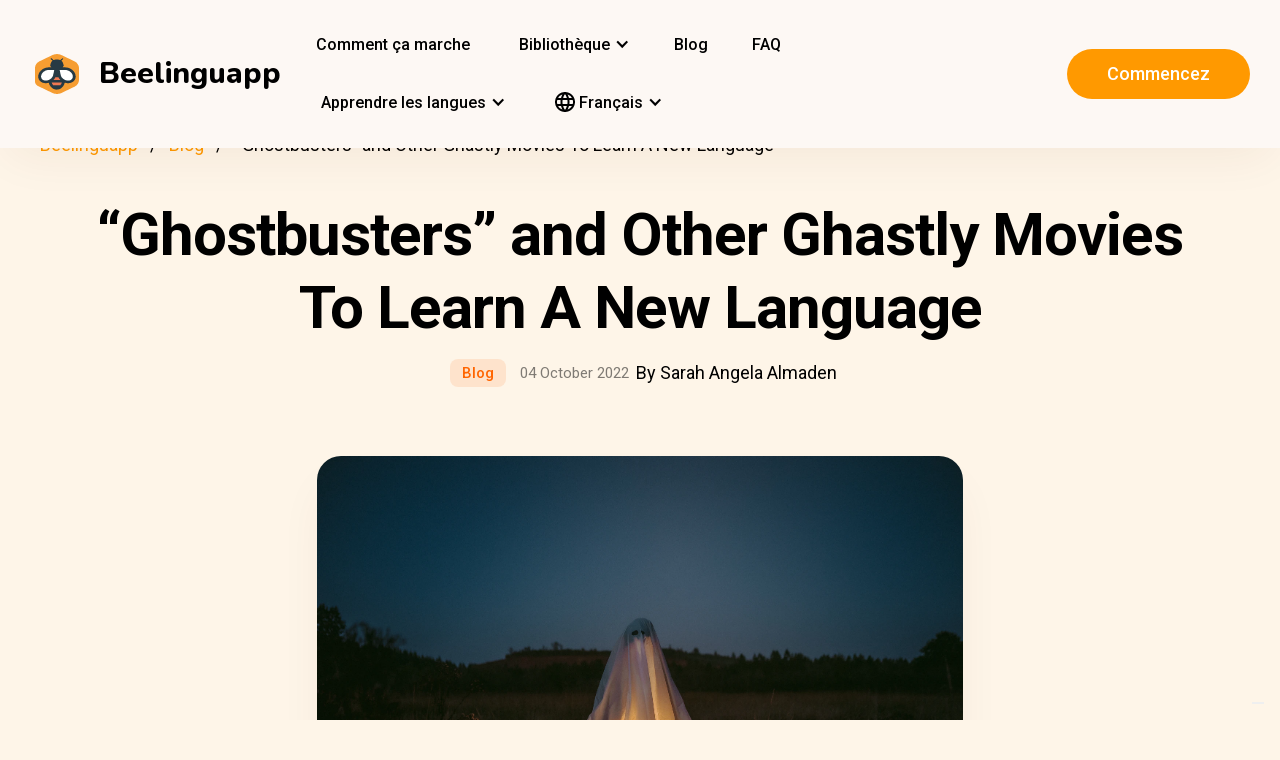

--- FILE ---
content_type: text/html; charset=UTF-8
request_url: https://beelinguapp.com/fr/blog/ghastly-movies-to-learn-new-language
body_size: 13863
content:

<!DOCTYPE html>
<html data-wf-page="607868bf3619fb59e5477fcc" data-wf-site="607868bf3619fba07a477fc5" lang="fr">
	<head>
		<meta charset="utf-8">
		<meta content="width=device-width, initial-scale=1" name="viewport">
		<meta name="robots" content="max-image-preview:large">
		
<link rel="preload" href="/assets/stylesheets/normalize.min.css" as="style" onload="this.onload=null;this.rel='stylesheet'" media="screen and (max-width: 480px)">
<link rel="preload" href="/assets/stylesheets/components.min.css" as="style" onload="this.onload=null;this.rel='stylesheet'" type="text/css" media="all">
<link rel="preload" href="/assets/stylesheets/beelinguapp-newsite.min.css" as="style" onload="this.onload=null;this.rel='stylesheet'" type="text/css" media="all">
<link rel="preload" href="/assets/stylesheets/custom-1212022.css" as="style" onload="this.onload=null;this.rel='stylesheet'" type="text/css" media="all">
		
    
    <title>“Ghostbusters” and Other Ghastly Movies To Learn A New Language | Beelinguapp Blog</title>
    <meta name="description" content="Ghostbusters. Tesis. Coraline. Little Shop of Horrors. The Wailing. A Tale of Two Sisters. Baxter. Der Bunker. Inferno. Hasta el viento tiene miedo.">
    <meta property="og:title" content="“Ghostbusters” and Other Ghastly Movies To Learn A New Language | Beelinguapp Blog">
    <meta property="og:description" content="Ghostbusters. Tesis. Coraline. Little Shop of Horrors. The Wailing. A Tale of Two Sisters. Baxter. Der Bunker. Inferno. Hasta el viento tiene miedo.">
    <meta property="og:image" content="https://beelinguappbucket.s3.amazonaws.com/BlogPosts/ghastly-movies-to-learn-new-language/CoverImages/Image%281754274862231%29.jpg">
    <meta property="og:type" content="website">
    <meta property="og:url" content="https://beelinguapp.com/blog/ghastly-movies-to-learn-new-language" >
    <meta property="twitter:title" content="“Ghostbusters” and Other Ghastly Movies To Learn A New Language | Beelinguapp Blog">
    <meta property="twitter:description" content="Ghostbusters. Tesis. Coraline. Little Shop of Horrors. The Wailing. A Tale of Two Sisters. Baxter. Der Bunker. Inferno. Hasta el viento tiene miedo.">
    <meta property="twitter:image" content="https://beelinguappbucket.s3.amazonaws.com/BlogPosts/ghastly-movies-to-learn-new-language/CoverImages/Image%281754274862231%29.jpg">
    <meta name="twitter:card" content="summary_large_image">
    <meta property="fb:app_id" content="227882017610186" >
    
    
        <link rel="canonical" href="https://beelinguapp.com/blog/ghastly-movies-to-learn-new-language">
    

    
        <link rel="alternate" hreflang="es" href="https://beelinguapp.com/es/blog/ghastly-movies-to-learn-new-language" >
    
        <link rel="alternate" hreflang="de" href="https://beelinguapp.com/de/blog/ghastly-movies-to-learn-new-language" >
    
        <link rel="alternate" hreflang="sv" href="https://beelinguapp.com/sv/blog/ghastly-movies-to-learn-new-language" >
    
        <link rel="alternate" hreflang="it" href="https://beelinguapp.com/it/blog/ghastly-movies-to-learn-new-language" >
    
        <link rel="alternate" hreflang="pt" href="https://beelinguapp.com/pt/blog/ghastly-movies-to-learn-new-language" >
    
        <link rel="alternate" hreflang="fr" href="https://beelinguapp.com/fr/blog/ghastly-movies-to-learn-new-language" >
    
        <link rel="alternate" hreflang="tr" href="https://beelinguapp.com/tr/blog/ghastly-movies-to-learn-new-language" >
    
        <link rel="alternate" hreflang="ja" href="https://beelinguapp.com/ja/blog/ghastly-movies-to-learn-new-language" >
    
        <link rel="alternate" hreflang="ko" href="https://beelinguapp.com/ko/blog/ghastly-movies-to-learn-new-language" >
    
        <link rel="alternate" hreflang="hi" href="https://beelinguapp.com/hi/blog/ghastly-movies-to-learn-new-language" >
    
        <link rel="alternate" hreflang="zh" href="https://beelinguapp.com/zh/blog/ghastly-movies-to-learn-new-language" >
    
        <link rel="alternate" hreflang="ru" href="https://beelinguapp.com/ru/blog/ghastly-movies-to-learn-new-language" >
    
        <link rel="alternate" hreflang="ar" href="https://beelinguapp.com/ar/blog/ghastly-movies-to-learn-new-language" >
    
        <link rel="alternate" hreflang="pl" href="https://beelinguapp.com/pl/blog/ghastly-movies-to-learn-new-language" >
    
        <link rel="alternate" hreflang="nl" href="https://beelinguapp.com/nl/blog/ghastly-movies-to-learn-new-language" >
    
        <link rel="alternate" hreflang="no" href="https://beelinguapp.com/no/blog/ghastly-movies-to-learn-new-language" >
    
        <link rel="alternate" hreflang="el" href="https://beelinguapp.com/el/blog/ghastly-movies-to-learn-new-language" >
    
        <link rel="alternate" hreflang="id" href="https://beelinguapp.com/id/blog/ghastly-movies-to-learn-new-language" >
    
        <link rel="alternate" hreflang="uk" href="https://beelinguapp.com/uk/blog/ghastly-movies-to-learn-new-language" >
    
        <link rel="alternate" hreflang="tl" href="https://beelinguapp.com/tl/blog/ghastly-movies-to-learn-new-language" >
    
        <link rel="alternate" hreflang="vi" href="https://beelinguapp.com/vi/blog/ghastly-movies-to-learn-new-language" >
    
        <link rel="alternate" hreflang="fi" href="https://beelinguapp.com/fi/blog/ghastly-movies-to-learn-new-language" >
    



    <link rel="alternate" hreflang="x-default" href="https://beelinguapp.com/blog/ghastly-movies-to-learn-new-language" >
    
    <script type="application/ld+json">
        [{
            "@context": "https://schema.org",
            "@type": "Article",
            "headline": "“Ghostbusters” and Other Ghastly Movies To Learn A New Language",
            "image": [
                "https://beelinguappbucket.s3.amazonaws.com/BlogPosts/ghastly-movies-to-learn-new-language/CoverImages/Image%281754274862436%29.jpg"
            ],
            "datePublished": "2022-11-18",
            "dateModified": "2025-08-06",
            "author": [{
                "@type": "Person",
                "name": "Sarah Angela Almaden"
            }]
        },{
            "@context": "https://schema.org",
            "@type": "BreadcrumbList",
            "itemListElement": [{
                "@type": "ListItem",
                "position": 1,
                "name": "Beelinguapp | Apprendre les langues avec de la musique et des livres audio",
                "item": "https://beelinguapp.com/fr/"
            },{
                "@type": "ListItem",
                "position": 2,
                "name": "Blog Beelinguapp | Comment apprendre une nouvelle langue",
                "item": "https://beelinguapp.com/fr/blog"
            },{
                "@type": "ListItem",
                "position": 3,
                "name": "“Ghostbusters” and Other Ghastly Movies To Learn A New Language",
                "item": "https://beelinguapp.com/fr/blog/ghastly-movies-to-learn-new-language"
            }]
        },{
            "@context": "https://schema.org",
            "@type": "ItemList",
            "itemListElement": [{
                    "@type": "ListItem",
                    "position": 1,
                    "url": "https://beelinguapp.com/fr/blog/walkie-talkie-codes"
                },{
                    "@type": "ListItem",
                    "position": 2,
                    "url": "https://beelinguapp.com/fr/blog/high-key-these-new-york-slangs-are-worth-knowing"
                },{
                    "@type": "ListItem",
                    "position": 3,
                    "url": "https://beelinguapp.com/fr/blog/learn-spanish-with-these-six-popular-netflix-shows"
                }
            ]
        }]
</script>

		

<!--<link rel="preload" href="/assets/stylesheets/normalize.min.css" as="style" onload="this.onload=null;this.rel='stylesheet'" media="screen and (max-width: 480px)">
<link rel="preload" href="/assets/stylesheets/components.min.css" as="style" onload="this.onload=null;this.rel='stylesheet'" type="text/css" media="all">
<link rel="preload" href="/assets/stylesheets/beelinguapp-newsite.min.css" as="style" onload="this.onload=null;this.rel='stylesheet'" type="text/css" media="all">
<link rel="preload" href="/assets/stylesheets/custom-1212022.css" as="style" onload="this.onload=null;this.rel='stylesheet'" type="text/css" media="all">-->
<!--<link href="/assets/stylesheets/custom-modals.css" rel="stylesheet" type="text/css" media="all">-->
<link href="/assets/stylesheets/freetrial.css" rel="stylesheet" type="text/css" media="(min-width: 600px)">
<link rel="preload" href="/assets/stylesheets/onboarding.min.css" as="style" onload="this.onload=null;this.rel='stylesheet'" type="text/css">
<link href="/assets/images/favicon.webp" rel="shortcut icon" type="image/x-icon">
<link href="/assets/images/webclip.webp" rel="apple-touch-icon">


	<link rel="stylesheet" href="https://cdnjs.cloudflare.com/ajax/libs/font-awesome/4.7.0/css/font-awesome.css">


	<link rel="preconnect" href="https://fonts.googleapis.com">
	<link rel="preconnect" href="https://fonts.gstatic.com" crossorigin="anonymous">
	<link rel="preload" href="https://fonts.googleapis.com/css2?family=Nunito:wght@400;800&display=swap" as="style" onload="this.onload=null;this.rel='stylesheet'">
	<link rel="preload" href="https://fonts.googleapis.com/css?family=Roboto:regular,500,700&display=swap" as="style" onload="this.onload=null;this.rel='stylesheet'">

	<link rel="preload" href="/assets/files/fonts/Avenir-Heavy.woff2" as="font" type="font/woff2" crossorigin>

<style>
	@media screen and (max-width: 575px) {
		.modal-dialog {
			margin-left: auto;
			margin-right: auto;
			margin-top: 5vh;
		}
	}

	.modal-dialog {
		max-width: 60vw;
		max-height: 80vh;
	}

	.modal-download-button {
		width: auto;
		height: 8vh;
		margin-top: 1vh;
		margin-bottom: 1vh;
}
</style>

<script src="https://ajax.googleapis.com/ajax/libs/webfont/1.6.26/webfont.js" defer></script>

<script>
	document.fonts.ready.then(function() {
		console.log('fonts ready');
		const elementsWithText = document.querySelectorAll('.font-visibility-until-full-load');
		elementsWithText.forEach(e => e.style.visibility = 'visible');
	});

	!function (o, c) {
		var n = c.documentElement, t = " w-mod-";
		n.className += t + "js", ("ontouchstart" in o || o.DocumentTouch && c instanceof DocumentTouch) && (n.className += t + "touch")
	}(window, document);
</script>





		


<!-- Google Tag Manager -->
<script>
	(function(w, d, s, l, i) {
		w[l] = w[l] || [];
		w[l].push({
			'gtm.start' : new Date().getTime(),
			event : 'gtm.js'
		});
		var f = d.getElementsByTagName(s)[0], j = d.createElement(s), dl = l != 'dataLayer' ? '&l='
				+ l
				: '';
		j.async = true;
		j.src = 'https://www.googletagmanager.com/gtm.js?id=' + i + dl;
		f.parentNode.insertBefore(j, f);
	})(window, document, 'script', 'dataLayer', 'GTM-5HKPC4N');
</script>
<!-- End Google Tag Manager -->





		
	</head>
    <body class="body">
	    
    	<!-- Google Tag Manager (noscript) -->
		<noscript><iframe src="https://www.googletagmanager.com/ns.html?id=GTM-5HKPC4N"
		height="0" width="0" style="display:none;visibility:hidden"></iframe></noscript>
		<!-- End Google Tag Manager (noscript) -->
		

		<div class="section-navbar">
    <div data-collapse="medium" data-animation="default" data-duration="400" role="banner" class="navbar w-nav">
        <div class="w-layout-grid grid-navbar">
            <div class="nav-logo">
                <a href="/fr/" aria-current="page" class="brand w-nav-brand w--current"><img src="/assets/images/beelinguapp-logo.svg" loading="lazy" width="44" height="40" alt="Language Learning App | Beelinguapp" class="logo">
                    <div class="beelinguapp-brand">Beelinguapp</div>
                </a>
            </div>
            <div class="nav">
                <nav role="navigation" class="nav-menu w-nav-menu">
                
                    
                        <a href="/fr/application-pour-apprendre-les-langues" class="nav-link w-nav-link">Comment ça marche <br></a>
                        <div data-delay="400" data-hover="1" data-w-id="9d68e372-901b-2d8a-92dd-22201fd3a039" class="dropdown w-dropdown nav-link w-nav-link padding-left-0-md" style="">
    <div class="dropdown-toggle w-dropdown-toggle" id="w-dropdown-toggle-0" aria-controls="w-dropdown-list-0" aria-haspopup="menu" aria-expanded="false" role="button" tabindex="0">
        <div class="icon w-icon-dropdown-toggle" aria-hidden="true"></div>
        	<div class="text-block-4">Bibliothèque</div>
    </div>
    <nav class="dropdown-list w-dropdown-list" id="w-dropdown-list-0" aria-labelledby="w-dropdown-toggle-0" style="opacity: 1; transform: translate3d(0px, 0px, 0px) scale3d(1, 1, 1) rotateX(0deg) rotateY(0deg) rotateZ(0deg) skew(0deg, 0deg); transform-style: preserve-3d;">
		<a href="/fr/stories" class="dropdown-link w-dropdown-link" tabindex="0">Toute</a>
		<a href="/fr/stories/kids" class="dropdown-link w-dropdown-link" tabindex="0">BeKids</a>
        <a href="/fr/stories/beginner" class="dropdown-link w-dropdown-link" tabindex="0">Débutant</a>
        <a href="/fr/stories/intermediate" class="dropdown-link w-dropdown-link" tabindex="0">Intermédiaire</a>
        <a href="/fr/stories/advanced" class="dropdown-link w-dropdown-link" tabindex="0">Avancé</a>
    </nav>
</div>




                        <a href="/fr/blog" class="nav-link w-nav-link">Blog <br></a>
                        <a href="/fr/faq" class="nav-link w-nav-link">FAQ <br></a>
                    
                    
                    
<div data-delay="400" data-hover="1" data-w-id="9d68e372-901b-2d8a-92dd-22201fd3a039" class="dropdown w-dropdown nav-link w-nav-link padding-left-0-md" style="">
    <div class="dropdown-toggle w-dropdown-toggle" id="w-dropdown-toggle-2" aria-controls="w-dropdown-list-2" aria-haspopup="menu" aria-expanded="false" role="button" tabindex="0">
        <div class="icon w-icon-dropdown-toggle" aria-hidden="true"></div>
        <div class="text-block-4">Apprendre les langues</div>
    </div>
    <nav class="dropdown-list w-dropdown-list" id="w-dropdown-list-2" aria-labelledby="w-dropdown-toggle-2" style="max-height: 300px; overflow-y: scroll; opacity: 1; transform: translate3d(0px, 0px, 0px) scale3d(1, 1, 1) rotateX(0deg) rotateY(0deg) rotateZ(0deg) skew(0deg, 0deg); transform-style: preserve-3d;">
    
        <a href="/fr/cours/apprendre-l-anglais" class="dropdown-link w-dropdown-link" tabindex="0">anglais</a>
        <a href="/fr/cours/apprendre-l-espagnol" class="dropdown-link w-dropdown-link" tabindex="0">espagnol</a>
        <a href="/fr/cours/apprendre-le-portugais" class="dropdown-link w-dropdown-link" tabindex="0">portugais</a>
        <a href="/fr/cours/apprendre-le-francais" class="dropdown-link w-dropdown-link" tabindex="0">français</a>
        <a href="/fr/cours/apprendre-l-italien" class="dropdown-link w-dropdown-link" tabindex="0">italien</a>
        <a href="/fr/cours/apprendre-l-allemand" class="dropdown-link w-dropdown-link" tabindex="0">allemand</a>
        <a href="/fr/cours/apprendre-le-japonais" class="dropdown-link w-dropdown-link" tabindex="0">japonais</a>
        <a href="/fr/cours/apprendre-le-russe" class="dropdown-link w-dropdown-link" tabindex="0">russe</a>
        <a href="/fr/cours/apprendre-le-chinois" class="dropdown-link w-dropdown-link" tabindex="0">chinois</a>
        <a href="/fr/cours/apprendre-l-hindi" class="dropdown-link w-dropdown-link" tabindex="0">hindi</a>
        <a href="/fr/cours/apprendre-le-turc" class="dropdown-link w-dropdown-link" tabindex="0">turc</a>
        <a href="/fr/cours/apprendre-le-coreen" class="dropdown-link w-dropdown-link" tabindex="0">coréen</a>
        <a href="/fr/cours/apprendre-l-arabe" class="dropdown-link w-dropdown-link" tabindex="0">arabe</a>
        <a href="/fr/cours/apprendre-le-suedois" class="dropdown-link w-dropdown-link" tabindex="0">suédois</a>
        <a href="/fr/cours/apprendere-polonais" class="dropdown-link w-dropdown-link" tabindex="0">Polonais</a>
        <a href="/fr/cours/apprendere-neerlandais" class="dropdown-link w-dropdown-link" tabindex="0">Néerlandais</a>
        <a href="/fr/cours/apprendere-norvegien" class="dropdown-link w-dropdown-link" tabindex="0">Norvégien</a>
        <a href="/fr/cours/apprendere-grec" class="dropdown-link w-dropdown-link" tabindex="0">Grec</a>
        <a href="/fr/cours/apprendere-indonesien" class="dropdown-link w-dropdown-link" tabindex="0">Indonésien</a>
        <a href="/fr/cours/apprendere-ukrainien" class="dropdown-link w-dropdown-link" tabindex="0">Ukrainien</a>
        <a href="/fr/cours/apprendere-tagalog" class="dropdown-link w-dropdown-link" tabindex="0">Tagalog</a>
        <a href="/fr/cours/apprendere-vietnamien" class="dropdown-link w-dropdown-link" tabindex="0">Vietnamien</a>
        <a href="/fr/cours/apprendere-finnois" class="dropdown-link w-dropdown-link" tabindex="0">Finnois</a>
    

    </nav>
</div>
                    
<div data-delay="400" data-hover="1" data-w-id="9d68e372-901b-2d8a-92dd-22201fd3a039" class="dropdown w-dropdown nav-link w-nav-link padding-left-0-md" style="">
    <div class="dropdown-toggle w-dropdown-toggle" id="w-dropdown-toggle-1" aria-controls="w-dropdown-list-1" aria-haspopup="menu" aria-expanded="false" role="button" tabindex="0">
        <div class="icon w-icon-dropdown-toggle" aria-hidden="true"></div>
        <div class="text-block-4"><img src="/assets/icons/language_24px.svg" alt="Language" style="vertical-align: middle;margin-top: -3px;"> Français</div>
    </div>
    <nav class="dropdown-list w-dropdown-list" id="w-dropdown-list-1" aria-labelledby="w-dropdown-toggle-1" style="max-height: 300px; overflow-y: scroll; opacity: 1; transform: translate3d(0px, 0px, 0px) scale3d(1, 1, 1) rotateX(0deg) rotateY(0deg) rotateZ(0deg) skew(0deg, 0deg); transform-style: preserve-3d;">
        <a href="/blog/ghastly-movies-to-learn-new-language" class="dropdown-link w-dropdown-link" tabindex="0">English</a>
        <a href="/es/blog/ghastly-movies-to-learn-new-language" class="dropdown-link w-dropdown-link" tabindex="0">Español</a>
        <a href="/de/blog/ghastly-movies-to-learn-new-language" class="dropdown-link w-dropdown-link" tabindex="0">Deutsch</a>
        <a href="/sv/blog/ghastly-movies-to-learn-new-language" class="dropdown-link w-dropdown-link" tabindex="0">Svenska</a>
        <a href="/it/blog/ghastly-movies-to-learn-new-language" class="dropdown-link w-dropdown-link" tabindex="0">Italiano</a>
        <a href="/ja/blog/ghastly-movies-to-learn-new-language" class="dropdown-link w-dropdown-link" tabindex="0">日本語</a>
        <a href="/ko/blog/ghastly-movies-to-learn-new-language" class="dropdown-link w-dropdown-link" tabindex="0">한국어</a>
        <a href="/zh/blog/ghastly-movies-to-learn-new-language" class="dropdown-link w-dropdown-link" tabindex="0">中文</a>
        <a href="/pt/blog/ghastly-movies-to-learn-new-language" class="dropdown-link w-dropdown-link" tabindex="0">Português</a>
        <a href="/fr/blog/ghastly-movies-to-learn-new-language" class="dropdown-link w-dropdown-link" tabindex="0">Français</a>
        <a href="/tr/blog/ghastly-movies-to-learn-new-language" class="dropdown-link w-dropdown-link" tabindex="0">Türkçe</a>
        <a href="/hi/blog/ghastly-movies-to-learn-new-language" class="dropdown-link w-dropdown-link" tabindex="0">हिंदी</a>
        <a href="/pl/blog/ghastly-movies-to-learn-new-language" class="dropdown-link w-dropdown-link" tabindex="0">Polski</a>
        <a href="/nl/blog/ghastly-movies-to-learn-new-language" class="dropdown-link w-dropdown-link" tabindex="0">Nederlands</a>
        <a href="/no/blog/ghastly-movies-to-learn-new-language" class="dropdown-link w-dropdown-link" tabindex="0">Norsk</a>
        <a href="/el/blog/ghastly-movies-to-learn-new-language" class="dropdown-link w-dropdown-link" tabindex="0">Ελληνικά</a>
        <a href="/ar/blog/ghastly-movies-to-learn-new-language" class="dropdown-link w-dropdown-link" tabindex="0">العربية</a>
        <a href="/ru/blog/ghastly-movies-to-learn-new-language" class="dropdown-link w-dropdown-link" tabindex="0">Pусский</a>
        <a href="/id/blog/ghastly-movies-to-learn-new-language" class="dropdown-link w-dropdown-link" tabindex="0">Bahasa Indonesia</a>
        <a href="/uk/blog/ghastly-movies-to-learn-new-language" class="dropdown-link w-dropdown-link" tabindex="0">Yкраїнська</a>
        <a href="/tl/blog/ghastly-movies-to-learn-new-language" class="dropdown-link w-dropdown-link" tabindex="0">Tagalog</a>
        <a href="/vi/blog/ghastly-movies-to-learn-new-language" class="dropdown-link w-dropdown-link" tabindex="0">Tiếng Việt</a>
        <a href="/fi/blog/ghastly-movies-to-learn-new-language" class="dropdown-link w-dropdown-link" tabindex="0">Suomi</a>
    </nav>
</div>

                    



                </nav>
            </div>

            <div class="extra-nav-menu-header text-center">
                <a href="/onboarding2/?v=beeweb" id="get-the-app" class="button-honeybee w-button" style="float: right;">Commencez</a>
            </div>
            <div class="menu-button-2 w-nav-button">
                <div class="menu-icon w-icon-nav-menu text-center"></div>
            </div>
        </div>
        <div class="navbar-bg"></div>
    </div>
</div>
        <!-- BEGIN .container -->
	

        <div class="section-hero single-blog-post">
            <div class="content">
                
<div class="div-breadcrumb">
	<ul class="breadcrumb">
	  <li><a href="/fr/">Beelinguapp</a></li>
	  <li><a href="/fr/blog">Blog</a></li>
	  <li>“Ghostbusters” and Other Ghastly Movies To Learn A New Language</li>
	</ul>
</div>
                
                <!-- CONTENT STARTS -->
                
                <div class="block-hero">
	<h1 class="heading-hero-blog">
		“Ghostbusters” and Other Ghastly Movies To Learn A New Language</h1>
	<div class="blog-info">
		<div class="category-blog hero">Blog</div>
		<div class="date-blog hero">04 October 2022</div>
		<div class="hero">By Sarah Angela Almaden</div>
	</div>
</div>
<img src="https://images.unsplash.com/photo-1664548726466-926d0ebea808?q=80&w=1769&auto=format&fit=crop&ixlib=rb-4.1.0&ixid=M3wxMjA3fDB8MHxwaG90by1wYWdlfHx8fGVufDB8fHx8fA%3D%3D" 
fetchpriority="high" data-w-id="Image" style="max-height: 60vh;
	width: auto; margin-bottom: 0px;" alt="Ghost" Busters class="image-blog-main"/>
<p>Unsplash: Josh Hild</p>
<div class="rich-text-block-blog w-richtext">
	<p>
		<em>Warning: Spoilers may or may not be included in this list of Halloween movies. Please read at your own risk.</em>  
	</p>
	<p>
		<a href="https://beelinguapp.com/read/The-History-of-Halloween/423">Spooky season</a> is here and that means spooky movies are playing left and right for leisure and for learning. Confused after reading the “for learning” part? Don’t be, because you may not know it, but watching movies is a fun way to learn new things like <a href="https://beelinguapp.com/blog/fun-facts-about-germany">a new culture</a> and <a href="https://beelinguapp.com/blog/english-phrases-with-mean-girls">language</a>.
	</p>
	<p>
		Think about it, movies contain visual cultural nuances and natural expressions that keep you highly entertained and engaged for hours. And let’s face it, you’ll learn a new point of view about life, cinema, and its in-betweens. What more can you ask for?
	</p>
	<p>
		Before you go <a href="https://beelinguapp.com/read/A-Halloween-Surprise/425">Trick-or-Treating</a>, check out this possibly horrifying list of movies (and more movie recommendations) you should definitely stream to learn a new language, get your heart racing, and put you in your Halloween spirit. Booooooooooo! 
	</p>
	<p>
		👻<a href="https://beelinguapp.com/blog/learn-spanish-with-moana-and-9-other-disney-movies">Movie Recommendation 1</a><br>
		👻<a href="https://beelinguapp.com/blog/learn-english-with-high-school-musical-and-9-other-disney-movies">Movie Recommendation 2</a><br>
		👻<a href="https://beelinguapp.com/blog/amelie-and-5-more-movies-to-learn-french">Movie Recommendation 3</a><br>
		👻<a href="https://beelinguapp.com/blog/5-spanish-language-movies-to-help-improve-your-vocabulary">Movie Recommendation 4</a><br>
		👻<a href="https://beelinguapp.com/blog/practice-english-with-7-top-netflix-shows">Movie Recommendation 5</a><br> 
	</p>
	
	<h5>Spanish: Macario</h5>
	<div class="blog-video-container">
		<iframe class="blog-video" src="https://www.youtube.com/embed/JQGcu3j4CdM" title="YouTube video player" frameborder="0" allow="accelerometer; autoplay; clipboard-write; encrypted-media; gyroscope; picture-in-picture" allowfullscreen></iframe>
	</div>
	<br>
	<p>
		<em>Macario</em> is a supernatural drama movie based on the same-name novel written by B. Traven that takes place in modern-day Mexico. The movie was the first Mexican movie nominated for an Academy Award for Best Foreign Language Film.  
	</p>
	<p>
		In the film, a poor man named Macario sacrifices half of his succulent turkey to Death in the hopes that it may prevent his death. As a token of his goodwill, Death gives Macario healing water that will only work at Death's choosing.  
	</p>
	
	<h5>Spanish: Hasta el viento tiene miedo</h5>
	<div class="blog-video-container">
		<iframe class="blog-video" src="https://www.youtube.com/embed/KEGvkVmr9W8" title="YouTube video player" frameborder="0" allow="accelerometer; autoplay; clipboard-write; encrypted-media; gyroscope; picture-in-picture" allowfullscreen></iframe>
	</div>
	<br>
	<p>
		<em>Hasta el viento tiene</em>, aka <em>Even the Wind is Afraid</em> or <em>The Wind is Afraid</em> in English, is a gothic supernatural horror film. The movie is revered as a cult classic in Mexico and is credited with establishing the Mexican horror genre.  
	</p>
	<p>
		In the film, several female college students are stranded together over the Christmas break. But then something happens, and they start to experience the ghost of a dead girl haunting them.  
	</p>
	
	<h5>Spanish: Tesis</h5>
	<div class="blog-video-container">
		<iframe class="blog-video" src="https://www.youtube.com/embed/os_GsagV7ZU" title="YouTube video player" frameborder="0" allow="accelerometer; autoplay; clipboard-write; encrypted-media; gyroscope; picture-in-picture" allowfullscreen></iframe>
	</div>
	<br>
	<p>
		Alejandro Amenábar, a Spanish filmmaker, made his feature film debut with <em>Tesis</em> while he was still a student at Madrid's Complutense University. <em>Tesis</em> won 7 Goya Awards in 1996 including those for Best Film, Best Original Screenplay, and Best Director.  
	</p>
	<p>
		University student Angela intends to do a thesis on the themes of audiovisual violence and the family. But, one time she witnessed a man commit suicide while he was on the train. As a result, her train was evacuated. As she was being escorted outside, Ángela chose to check the man's remains out of curiosity.  
	</p>
	
	<h5>French: Le Manoir</h5>
	<div class="blog-video-container">
		<iframe class="blog-video" src="https://www.youtube.com/embed/evUHgmAvCW4" title="YouTube video player" frameborder="0" allow="accelerometer; autoplay; clipboard-write; encrypted-media; gyroscope; picture-in-picture" allowfullscreen></iframe>
	</div>
	<br>
	<p>
		<em>Le Manoir</em> or <em>The Mansion</em> is a French horror comedy, directed by Tony T. Datis. The film has a 4.6 IMDb rating and a Tomatometer score of 61% on Rotten Tomatoes.  
	</p>
	<p>
		The plot centers on a group of students who want to ring in the New Year in an old mansion outside of the city. But as soon as they got there, strange and scary things began to happen.  
	</p>
	
	<h5>French: Baxter</h5>
	<div class="blog-video-container">
		<iframe class="blog-video" src="https://www.youtube.com/embed/SsqVliZLqx4" title="YouTube video player" frameborder="0" allow="accelerometer; autoplay; clipboard-write; encrypted-media; gyroscope; picture-in-picture" allowfullscreen></iframe>
	</div>
	<br>
	<p>
		The French horror film <em>Baxter</em> was based on the Ken Greenhall novel Hell Hound. The title character is a vicious white bull terrier who is searching for his rightful owner.  
	</p>
	<p>
		An elderly woman was given a white bull terrier named Baxter by her daughter. But as time goes on, Baxter turns violent in an effort to find a new family to adopt him.  
	</p>
	
	<h5>Italian: Inferno</h5>
	<div class="blog-video-container">
		<iframe class="blog-video" src="https://www.youtube.com/embed/qbKgG_TC_To" title="YouTube video player" frameborder="0" allow="accelerometer; autoplay; clipboard-write; encrypted-media; gyroscope; picture-in-picture" allowfullscreen></iframe>
	</div>
	<br>
	<p>
		The sequel to Dario Argento's Three Mothers trilogy is the supernatural horror film <em>Inferno</em> from Italy. <a href="https://www.empireonline.com/movies/reviews/inferno-review/">Kim Newman</a> calls the picture "the most underrated horror film of the 1980s," and <a href="https://www.imdb.com/list/ls070394858/">Total Film</a> magazine named it one of the top 50 horror movies ever made in 2005.  
	</p>
	<p>
		<em>Inferno</em> is about the story of a young man who looks into the disappearance of his sister when she was living in New York, which also happened to be the residence of a very dangerous, centuries-old witch.  
	</p>
	
	<h5>Italian: Phenomena</h5>
	<div class="blog-video-container">
		<iframe class="blog-video" src="https://www.youtube.com/embed/FzvVKzrRT1k" title="YouTube video player" frameborder="0" allow="accelerometer; autoplay; clipboard-write; encrypted-media; gyroscope; picture-in-picture" allowfullscreen></iframe>
	</div>
	<br>
	<p>
		<em>Phenomena</em> is another horror movie directed by Dario Argento. After the movie's release in Italy, New Line Cinema bought it and changed the title to <em>Creepers</em>, after cutting more than 20 minutes from the original runtime.  
	</p>
	<p>
		The story centers on a young girl who discovers she has the ability to communicate with insects while attending a Swiss boarding school. She uses her abilities to track out a serial murderer who is killing young students at and near the school.  
	</p>
	
	<h5>English: Coraline</h5>
	<div class="blog-video-container">
		<iframe class="blog-video" src="https://www.youtube.com/embed/m9bOpeuvNwY" title="YouTube video player" frameborder="0" allow="accelerometer; autoplay; clipboard-write; encrypted-media; gyroscope; picture-in-picture" allowfullscreen></iframe>
	</div>
	<br>
	<p>
		<em>Coraline</em> is a stop-motion animated fantasy horror film. The animation received positive reviews and it earned $16.85 million on its opening weekend. <em>Coraline</em> won the ANNIE Awards for Best Music in Animated Feature Production, Best Character Design in Animated Feature Production, and Best Production Design in an Animated Feature Production. Additionally, it was nominated for the Academy Award for Best Animated Feature and a Golden Globe Award for Best Animated Feature Film.  
	</p>
	<p>
		An 11-year-old girl named Coraline discovers a parallel universe that is a weirdly perfect copy of her messy life. However, this world has dangerous mysteries that want to keep her away from her true home.  
	</p>
	
	<h5>English: Little Shop of Horrors</h5>
	<div class="blog-video-container">
		<iframe class="blog-video" src="https://www.youtube.com/embed/ns46cepKAnU" title="YouTube video player" frameborder="0" allow="accelerometer; autoplay; clipboard-write; encrypted-media; gyroscope; picture-in-picture" allowfullscreen></iframe>
	</div>
	<br>
	<p>
		Frank Oz directed <em>Little Shop of Horrors</em>, a cult-classic horror comedy musical film. The movie is an adaptation of an off-broadway musical made by Alan Menken and Howard Ashman, which was also an adaptation of Roger Corman’s <em>The Little Shop of Horrors</em>.  
	</p>
	<p>
		The story revolves around Seymour, a nerdy flower shop assistant who finds success in love with the help of a massive human-eating plant that is insatiably hungry.  
	</p>
	
	<h5>English: Ghostbusters</h5>
	<div class="blog-video-container">
		<iframe class="blog-video" src="https://www.youtube.com/embed/6hDkhw5Wkas" title="YouTube video player" frameborder="0" allow="accelerometer; autoplay; clipboard-write; encrypted-media; gyroscope; picture-in-picture" allowfullscreen></iframe>
	</div>
	<br>
	<p>
		<em>Ghostbusters</em> is an American supernatural comedy Halloween classic. The movie became the second-highest-grossing film of 1984 in the US and Canada and was the number one film for seven consecutive weeks. <em>Ghostbusters</em> was selected by the <a href="https://www.loc.gov/item/prn-15-216/">Library of Congress</a> in 2015 to be conserved in the National Film Registry.  
	</p>
	<p>
		In the movie, three scientists who investigated the supernatural world were fired from their jobs. As a result, the trio decided to open a business where they can capture annoying ghosts, spirits, and poltergeists.  
	</p>
	
	<h5>German: Der Bunker</h5>
	<div class="blog-video-container">
		<iframe class="blog-video" src="https://www.youtube.com/embed/NIAND4sGTvM" title="YouTube video player" frameborder="0" allow="accelerometer; autoplay; clipboard-write; encrypted-media; gyroscope; picture-in-picture" allowfullscreen></iframe>
	</div>
	<br>
	<p>
		Nikias Chryssos makes his directorial debut with the feature film <em>Der Bunker</em> or <em>The Bunker</em>. The film made its premiere at the 2015 Berlin International Film Festival, and in December of that same year, it was released in select theaters, on DVD, Blu-ray, and Video on demand.  
	</p>
	<p>
		A nameless young student seeks privacy so he may concentrate on his essential tasks, but he ends up teaching a kid whose parents homeschool him in a remote bunker fortress.  
	</p>
	
	<h5>German: Funny Games</h5>
	<div class="blog-video-container">
		<iframe class="blog-video" src="https://www.youtube.com/embed/bH2HS6uWIhQ" title="YouTube video player" frameborder="0" allow="accelerometer; autoplay; clipboard-write; encrypted-media; gyroscope; picture-in-picture" allowfullscreen></iframe>
	</div>
	<br>
	<p>
		The psychological thriller <em>Funny Games</em> (1997) was remade in 2007, and the cast was largely American and English-speaking. Both versions of the movie were written and directed by Michael Haneke.  
	</p>
	<p>
		In the film, the two unstable young guys use cruel and sadistic pranks to hold a family captive at their gorgeous vacation home on a lake.  
	</p>
	
	<h5>Korean: The Wailing</h5>
	<div class="blog-video-container">
		<iframe class="blog-video" src="https://www.youtube.com/embed/43uAputjI4k" title="YouTube video player" frameborder="0" allow="accelerometer; autoplay; clipboard-write; encrypted-media; gyroscope; picture-in-picture" allowfullscreen></iframe>
	</div>
	<br>
	<p>
		<em>The Wailing</em>, a popular horror film from South Korea, has a 99% approval rating and an 8/10 average rating on Rotten Tomatoes. In numerous award-body organizations, the film has received nominations in several categories, including Best Film, Best Director, Best Actor, and Best International Film, to name a few.  
	</p>
	<p>
		As soon as a Japanese man sets foot in a small village, an unexplained ailment begins to spread. The villagers are turning violent and killing their families as a result of this virus.  
	</p>
	
	<h5>Korean: A Tale of Two Sisters</h5>
	<div class="blog-video-container">
		<iframe class="blog-video" src="https://www.youtube.com/embed/4YmCIp4qlGg" title="YouTube video player" frameborder="0" allow="accelerometer; autoplay; clipboard-write; encrypted-media; gyroscope; picture-in-picture" allowfullscreen></iframe>
	</div>
	<br>
	<p>
		<em>A Tale of Two Sisters</em> is a Korean psychological horror film that is based on the Janghwa Hongryeon jeon, a Joseon Dynasty folktale. It is the highest-grossing South Korean horror film and the first South Korean film to be shown in American theaters. The film received Best Picture at the 2004 Fantasporto Film Festival.  
	</p>
	<p>
		After spending some time in a mental hospital, Su-mi is reunited with her sister. The sisters return to their country home with their widowed father and new stepmother, only to discover the horrifying events haunting their home are all connected to a disturbing family history.  
	</p>

	<a href="/download" id="get-beelinguapp" class="button-honeybee w-button" style="position: relative; left: 35%;">Get Beelinguapp</a>			
</div>
                
                <!-- CONTENT ENDS -->
                
                
		            <div class="section">
		            <div class="content">
	<h3>Messages similaires</h3>
	<div class="w-layout-grid grid-single-page blog-suggestions">
		
		<div class="div-story-catalog">
			<a href="/fr/blog/walkie-talkie-codes" class="link-image-blog w-inline-block"><img
				src="https://beelinguappbucket.s3.amazonaws.com/BlogPosts/walkie-talkie-codes/CoverImages/Image%281754363179351%29.jpg" loading="lazy" alt="A Quick Guide To Walkie Talkie Codes"
				class="image-12 img-story-catalog" /></a> <a href="/fr/blog/walkie-talkie-codes"
				class="link-heading-blog w-inline-block"><h5
					class="text-block-9 div-title-story-catalog">A Quick Guide To Walkie Talkie Codes
				</h5> </a>
		</div>
		
		<div class="div-story-catalog">
			<a href="/fr/blog/high-key-these-new-york-slangs-are-worth-knowing" class="link-image-blog w-inline-block"><img
				src="https://beelinguappbucket.s3.amazonaws.com/BlogPosts/high-key-these-new-york-slangs-are-worth-knowing/CoverImages/Image%281687486902014%29.png" loading="lazy" alt="“High Key” These New York Slangs Are Worth Knowing"
				class="image-12 img-story-catalog" /></a> <a href="/fr/blog/high-key-these-new-york-slangs-are-worth-knowing"
				class="link-heading-blog w-inline-block"><h5
					class="text-block-9 div-title-story-catalog">“High Key” These New York Slangs Are Worth Knowing
				</h5> </a>
		</div>
		
		<div class="div-story-catalog">
			<a href="/fr/blog/learn-spanish-with-these-six-popular-netflix-shows" class="link-image-blog w-inline-block"><img
				src="https://beelinguappbucket.s3.amazonaws.com/BlogPosts/learn-spanish-with-these-six-popular-netflix-shows/CoverImages/Image%281754444334132%29.jpg" loading="lazy" alt="Learn Spanish With These 6 Popular Netflix Shows"
				class="image-12 img-story-catalog" /></a> <a href="/fr/blog/learn-spanish-with-these-six-popular-netflix-shows"
				class="link-heading-blog w-inline-block"><h5
					class="text-block-9 div-title-story-catalog">Learn Spanish With These 6 Popular Netflix Shows
				</h5> </a>
		</div>
		
	</div>
</div>

		            </div>
		        
	        </div>
	    </div>

<!-- END: .container -->

		<div class="section-footer">
	<div class="content">
			<!--<div class="content">
    <div class="w-layout-grid grid-newsletter center">
        <div class="center">
            <img height="240" loading="lazy" width="240"
            src="/assets/images/newsletter.svg"
            alt="" class="newsletter-img" />
        </div>
        <div class="newsletter-form">
            <h2>
                Subscribe to our Newsletter</h2>
            <form id="newsletter">
                <label for="email">Email</label>
                <input class="newsletter-input" id="newsletter_email" name="email" type="text">
                <button class="button-honeybee newsletter-button" type="button" onclick="signupToNewsletter(this)">Subscribe</button>
            </form>
        </div>
    </div>
</div>
-->
	</div>
	<div class="content">
		<div class="w-layout-grid grid-footer">
			<div id="w-node-da92ec24-0a93-58e4-1a73-58ed5b0e2fba-5b0e2fb7"
				class="block-footer">
				<a href="/fr/" aria-current="page"
					class="brand-footer w-nav-brand w--current"><img
					src="/assets/images/beelinguapp-logo.svg" loading="lazy" width="44"
					height="40" alt="Beelinguapp free language learning App"
					class="logo-footer2">
					<div class="beelinguapp-brand2">Beelinguapp</div>
				</a>
				<div class="extra-nav-menu">
					
<div data-delay="400" data-hover="1" data-w-id="9d68e372-901b-2d8a-92dd-22201fd3a039" class="dropdown w-dropdown nav-link w-nav-link padding-left-0-md" style="">
    <div class="dropdown-toggle w-dropdown-toggle" id="w-dropdown-toggle-1" aria-controls="w-dropdown-list-1" aria-haspopup="menu" aria-expanded="false" role="button" tabindex="0">
        <div class="icon w-icon-dropdown-toggle" aria-hidden="true"></div>
        <div class="text-block-4"><img src="/assets/icons/language_24px.svg" alt="Language" style="width: 20px; height: 20px; vertical-align: middle;margin-top: -3px;"> Français</div>
    </div>
    <nav class="dropdown-list w-dropdown-list" id="w-dropdown-list-1" aria-labelledby="w-dropdown-toggle-1" style="max-height: 300px; overflow-y: scroll; opacity: 1; transform: translate3d(0px, 0px, 0px) scale3d(1, 1, 1) rotateX(0deg) rotateY(0deg) rotateZ(0deg) skew(0deg, 0deg); transform-style: preserve-3d;">
    
        <a href="" class="dropdown-link w-dropdown-link" tabindex="0">English</a>
        <a href="" class="dropdown-link w-dropdown-link" tabindex="0">Español</a>
        <a href="" class="dropdown-link w-dropdown-link" tabindex="0">Deutsch</a>
        <a href="" class="dropdown-link w-dropdown-link" tabindex="0">Svenska</a>
        <a href="" class="dropdown-link w-dropdown-link" tabindex="0">Italiano</a>
        <a href="" class="dropdown-link w-dropdown-link" tabindex="0">日本語</a>
        <a href="" class="dropdown-link w-dropdown-link" tabindex="0">한국어</a>
        <a href="" class="dropdown-link w-dropdown-link" tabindex="0">中文</a>
        <a href="" class="dropdown-link w-dropdown-link" tabindex="0">Português</a>
        <a href="" class="dropdown-link w-dropdown-link" tabindex="0">Français</a>
        <a href="" class="dropdown-link w-dropdown-link" tabindex="0">Türkçe</a>
        <a href="" class="dropdown-link w-dropdown-link" tabindex="0">हिंदी</a>
        <a href="" class="dropdown-link w-dropdown-link" tabindex="0">Polski</a>
        <a href="" class="dropdown-link w-dropdown-link" tabindex="0">Nederlands</a>
        <a href="" class="dropdown-link w-dropdown-link" tabindex="0">Norsk</a>
        <a href="" class="dropdown-link w-dropdown-link" tabindex="0">Ελληνικά</a>
        <a href="" class="dropdown-link w-dropdown-link" tabindex="0">العربية</a>
        <a href="" class="dropdown-link w-dropdown-link" tabindex="0">Pусский</a>
        <a href="" class="dropdown-link w-dropdown-link" tabindex="0">Bahasa Indonesia</a>
        <a href="" class="dropdown-link w-dropdown-link" tabindex="0">Yкраїнська</a>
        <a href="" class="dropdown-link w-dropdown-link" tabindex="0">Tagalog</a>
        <a href="" class="dropdown-link w-dropdown-link" tabindex="0">Tiếng Việt</a>
        <a href="" class="dropdown-link w-dropdown-link" tabindex="0">Suomi</a>
    
    </nav>
</div>

                </div>
			</div>
			<div class="block-footer">
				<div class="heading-footer">Apprendre les langues</div>
				<a href="https://beelinguapp.com/fr/cours/apprendre-l-anglais" class="link-footer">Apprendre avec des livres audio en anglais<br></a>
				<a href="https://beelinguapp.com/fr/cours/apprendre-l-espagnol" class="link-footer">Apprendre avec des livres audio en espagnol</a>
				<a href="https://beelinguapp.com/fr/cours/apprendre-le-portugais" class="link-footer">Apprendre avec des livres audio en portugais</a>
				<a href="https://beelinguapp.com/fr/cours/apprendre-le-francais" class="link-footer">Apprendre avec des livres audio en français</a>
				<a href="https://beelinguapp.com/fr/cours/apprendre-l-italien" class="link-footer">Apprendre avec des livres audio en italien</a>
				<a href="https://beelinguapp.com/fr/cours/apprendre-l-allemand" class="link-footer">Apprendre avec des livres audio en allemand</a>
				<a href="https://beelinguapp.com/fr/cours/apprendre-le-japonais" class="link-footer">Apprendre avec des livres audio en japonais</a>
				<a href="https://beelinguapp.com/fr/cours/apprendre-le-russe" class="link-footer">Apprendre avec des livres audio en russe</a>
				<a href="https://beelinguapp.com/fr/cours/apprendre-le-chinois" class="link-footer">Apprendre avec des livres audio en chinois</a>
				<a href="https://beelinguapp.com/fr/cours/apprendre-l-hindi" class="link-footer">Apprendre avec des livres audio en hindi</a>
				<a href="https://beelinguapp.com/fr/cours/apprendre-le-turc" class="link-footer">Apprendre avec des livres audio en turc</a>
				<a href="https://beelinguapp.com/fr/cours/apprendre-le-coreen" class="link-footer">Apprendre avec des livres audio en coréen</a>
				<a href="https://beelinguapp.com/fr/cours/apprendre-l-arabe" class="link-footer">Apprendre avec des livres audio en arabe</a>
				<a href="https://beelinguapp.com/fr/cours/apprendre-le-suedois" class="link-footer">Apprendre avec des livres audio en suédois</a>
				<a href="https://beelinguapp.com/fr/cours/apprendere-polonais" class="link-footer">Apprendre avec des livres audio en Polonais</a>
				<a href="https://beelinguapp.com/fr/cours/apprendere-neerlandais" class="link-footer">Apprendre avec des livres audio en Néerlandais</a>
				<a href="https://beelinguapp.com/fr/cours/apprendere-norvegien" class="link-footer">Apprendre avec des livres audio en Norvégien</a>
				<a href="https://beelinguapp.com/fr/cours/apprendere-grec" class="link-footer">Apprendre avec des livres audio en Grec</a>
				<a href="https://beelinguapp.com/fr/cours/apprendere-indonesien" class="link-footer">Apprendre avec des livres audio en indonésien</a>
				<a href="https://beelinguapp.com/fr/cours/apprendere-ukrainien" class="link-footer">Apprendre avec des livres audio en ukrainien</a>
				<a href="https://beelinguapp.com/courses/learn-tagalog" class="link-footer">fr/cours/apprendere-tagalog</a>
				<a href="https://beelinguapp.com/courses/learn-vietnamese" class="link-footer">fr/cours/apprendere-vietnamien</a>
				<a href="https://beelinguapp.com/courses/learn-finnish" class="link-footer">fr/cours/apprendere-finnois</a>
			</div>
			<div class="block-footer">
				<div class="heading-footer">Social</div>
				<a href="https://www.facebook.com/beelinguapp/" target="_blank"
					class="link-footer">Facebook<br></a> <a
					href="https://www.instagram.com/beelinguapp/?hl=en" target="_blank"
					class="link-footer">Instagram</a> <a
					href="https://twitter.com/thebeelinguapp?lang=en" target="_blank"
					class="link-footer">Twitter</a> <a
					href="https://www.youtube.com/channel/UCbECH-ukEF5LmxrgjTNB-xg"
					target="_blank" class="link-footer">YouTube</a>
			</div>
			<div class="block-footer">
				<div class="heading-footer">Société</div>
				<a href="/fr/about" class="link-footer">A propos de nous</a>
				<a href="/fr/redeemcoupon" class="link-footer">Redeem coupon</a>
				<a href="/fr/organizations" class="link-footer">Beelinguapp for Education</a>
				<a href="/fr/organizations" class="link-footer">Beelinguapp for Business</a>
				<a href="/fr/in-the-media" class="link-footer">Dans les médias</a>
				<a href="/fr/imprint" class="link-footer">Mentions légales<br></a>
				<a href="/refund-policy" class="link-footer">Refund Policy<br></a>
				<a href="https://www.iubenda.com/privacy-policy/18844756" target="_blank" class="link-footer">Déclaration de confidentialité</a>
				<a href="https://www.iubenda.com/privacy-policy/50000689/cookie-policy" target="_blank" class="link-footer">Cookie Policy</a>
				<a href="/fr/contact" class="link-footer">Contact</a>
			</div>
		</div>
		<div class="footer-down">
			<div class="text-footer-down">© 2025 Beelinguapp. Tous droits réservés. Fabriqué avec 🧡 &nbsp;à Berlin, DE et Tampico, MX.</div>
		</div>
	</div>
	
</div>


		
		
<script src="https://cdnjs.cloudflare.com/ajax/libs/crypto-js/4.1.1/crypto-js.min.js"></script>



<script>
	var _iub = _iub || [];
	_iub.csConfiguration = {
		"ccpaAcknowledgeOnDisplay" : true,
		"consentOnContinuedBrowsing" : false,
		"countryDetection" : true,
		"enableCcpa" : true,
		"enableLgpd" : true,
		"floatingPreferencesButtonDisplay" : "bottom-right",
		"invalidateConsentWithoutLog" : true,
		"lang" : "en",
		"lgpdAppliesGlobally" : false,
		"perPurposeConsent" : true,
		"whitelabel" : false,
		"cookiePolicyId" : 50000689,
		"siteId" : 2827518,
		"banner" : {
			"acceptButtonDisplay" : true,
			"closeButtonDisplay" : false,
			"customizeButtonDisplay" : true,
			"explicitWithdrawal" : true,
			"listPurposes" : true,
			"position" : "float-top-center",
			"rejectButtonDisplay" : true
		},
		"callback": {
            onPreferenceExpressedOrNotNeeded: function(preference) {
                dataLayer.push({
                    iubenda_ccpa_opted_out: _iub.cs.api.isCcpaOptedOut()
                });
                if (!preference) {
                    dataLayer.push({
                        event: "iubenda_preference_not_needed"
                    });
                } else {
                    if (preference.consent === true) {
                        dataLayer.push({
                            event: "iubenda_consent_given"
                        });
                    } else if (preference.consent === false) {
                        dataLayer.push({
                            event: "iubenda_consent_rejected"
                        });
                    } else if (preference.purposes) {
                        for (var purposeId in preference.purposes) {
                            if (preference.purposes[purposeId]) {
                                dataLayer.push({
                                    event: "iubenda_consent_given_purpose_" + purposeId
                                });
                            }
                        }
                    }
                }
            }
        }
	};
</script>
<script src="//cdn.iubenda.com/cs/ccpa/stub.js" defer></script>
<script src="//cdn.iubenda.com/cs/iubenda_cs.js" defer></script>

		<!-- Facebook Pixel Code -->
		<script>
				!function(f,b,e,v,n,t,s)
				{if(f.fbq)return;n=f.fbq=function(){n.callMethod?
						n.callMethod.apply(n,arguments):n.queue.push(arguments)};
					if(!f._fbq)f._fbq=n;n.push=n;n.loaded=!0;n.version='2.0';
					n.queue=[];t=b.createElement(e);t.async=!0;
					t.src=v;s=b.getElementsByTagName(e)[0];
					s.parentNode.insertBefore(t,s)}(window, document,'script',
						'https://connect.facebook.net/en_US/fbevents.js');

					const fbcOnInit = typeof getFacebookFbc === 'function' ? getFacebookFbc() : null;
					console.log("fbc on init: " + fbcOnInit);
					
						fbq('init', '191359709876301', {'fbc': fbcOnInit});
					
				fbq('track', 'PageView');
		</script>

		<noscript><img height="1" width="1" style="display:none"
		src="https://www.facebook.com/tr?id=191359709876301&ev=PageView&noscript=1"
		/></noscript>
		<!-- End Facebook Pixel Code -->
		
	
	
	<script>
	
	function getFacebookFbp() {
	    const cookies = document.cookie.split('; ');
	    const fbpCookie = cookies.find(row => row.startsWith('_fbp='));
	    return fbpCookie ? fbpCookie.split('=')[1] : null;
	}

	function getFacebookFbc() {
	    const cookies = document.cookie.split('; ');
	    const fbcCookie = cookies.find(row => row.startsWith('_fbc='));
	    if (fbcCookie) return fbcCookie.split('=')[1];

	    const urlParams = new URLSearchParams(window.location.search);
	    const fbclid = urlParams.get('fbclid');
	    if (fbclid) {
	        const fbcValue = `fb.1.${Date.now()}.${fbclid}`;
	        document.cookie = `_fbc=${fbcValue}; path=/; domain=${window.location.hostname};`;
	        return fbcValue;
	    }

	    return null;
	}
	
	async function hashString(email) {
	    const encoder = new TextEncoder();
	    const data = encoder.encode(email.trim().toLowerCase());
	    const hashBuffer = await crypto.subtle.digest('SHA-256', data);
	    return Array.from(new Uint8Array(hashBuffer)).map(b => b.toString(16).padStart(2, '0')).join('');
	}

	console.log("_FBP:", getFacebookFbp());
	console.log("_FBC:", getFacebookFbc());
	
	
	function sendGTMEvent(event, button_id, button_text, interaction_type, user_role, page_title, purchaseData, optional_label) {
		console.log("sendGTMEvent");
		console.log("optional_label: " + optional_label);
	  if (!isProductionEnvironment()) {
	    console.log('Ambiente de desarrollo: los eventos no se enviarán a Google Tag Manager.');
	    return;
	  }

	  if (!window.dataLayer) {
	    console.error('dataLayer no está disponible en el entorno actual.');
	    return;
	  }

	  if (!isValidEventName(event)) {
	    console.error('GTM Nombre de evento no válido:', event);
	    return;
	  }

	  const eventData = {
	    event: event,
	  };

	  // Validar y agregar valores solo si son válidos

	  if (purchaseData && Object.keys(purchaseData).length > 0) {
		Object.assign(eventData, purchaseData);
	  }

	  if (optional_label && isValidString(optional_label)) {
	  	eventData.optional_label = optional_label;
	  }
	  if (button_id && isValidString(button_id)) {
	    eventData.button_id = button_id;
	  }
	  if (page_title && isValidString(page_title)) {
	    eventData.page_title = page_title;
	  }else{
	    eventData.page_title = document.title;
	  }
	  if (button_text && isValidString(button_text)) {
	    eventData.button_text = button_text;
	  }
	  if (interaction_type && isValidInteractionType(interaction_type)) {
	    eventData.interaction_type = interaction_type;
	  }
	  if (user_role && isValidUserRole(user_role)) {
	    eventData.user_role = user_role;
	  }

	  console.log("--eventData:");
	  console.log(eventData);
	  window.dataLayer.push(eventData);
	}
	
	
	function isValidEventName(event) {
	  return typeof event === 'string' && event.trim().length > 0;
	}

	function isValidString(value) {
	  return typeof value === 'string' && value.trim().length > 0;
	}

	function isValidInteractionType(value) {
	  const validTypes = ['click', 'hover', 'focus', 'submit'];
	  return validTypes.includes(value);
	}

	function isValidUserRole(value) {
	  const validRoles = ['guest', 'subscriber', 'admin'];
	  return validRoles.includes(value);
	}

	function isProductionEnvironment() {
	  return window.location.hostname !== 'localhost' && window.location.hostname !== '127.0.0.1';
	}

</script>
		

<link rel="preload" href="/assets/javascripts/jquery-3.5.1.min.js" as="script">
<script src="/assets/javascripts/jquery-3.5.1.min.js"></script>
<link rel="preload" href="/assets/javascripts/beelinguapp-newsite.min.js" as="script">
<script src="/assets/javascripts/beelinguapp-newsite.min.js" async></script>
<!--<link rel="preload" href="//cdn.jsdelivr.net/npm/sweetalert2&#64;11" as="script">
<script src="//cdn.jsdelivr.net/npm/sweetalert2&#64;11" async></script>-->
<script src="/assets/javascripts/newsletter012422.min.js" defer></script>
<script src="/assets/javascripts/lazyload-2.0.3.min.js" defer></script>
<!-- [if lte IE 9]><script src="https://cdnjs.cloudflare.com/ajax/libs/placeholders/3.0.2/placeholders.min.js"></script><![endif] -->

<script type="text/javascript">
function loadSweetAlert() {
    var script = document.createElement('script');
    script.src = '/assets/javascripts/sweetalert2.all.min.js';
    script.async = true;
    document.body.appendChild(script);
    script.onload = function() {
      console.log("Sweetalert ready");
    };
}
$(document).ready(function() {
    loadSweetAlert();

    /*if ($("#get-the-app").length > 0) {
        if(/Android|webOS|iPhone|iPad|iPod|BlackBerry|IEMobile|Opera Mini/i.test(navigator.userAgent)) {
            console.log("user agent device")
            $("#get-the-app").attr("href", "/get");
        }
    }*/
    
    if ($("#get-beelinguapp").length > 0) {
        if(/Android|webOS|iPhone|iPad|iPod|BlackBerry|IEMobile|Opera Mini/i.test(navigator.userAgent)) {
            $("#get-beelinguapp").attr("href", "/get");
        }
    }
    
});
</script>

    <script>
    function showElement(idElement, idText, text) {
    	document.getElementById(idElement).style.visibility = "visible";
    	document.getElementById(idText).innerText = text;	
    	if (text == 'Correct') {
    		document.getElementById(idText).style.color = "green";
    	} else {
    		document.getElementById(idText).style.color = "red";
    	}
    }
    </script>
    


	
	</body>
</html>





--- FILE ---
content_type: application/javascript; charset=utf-8
request_url: https://cs.iubenda.com/cookie-solution/confs/js/50000689.js
body_size: -243
content:
_iub.csRC = { consApiKey: 'l76dpyVeAEVSiLORkSkNnHcrUrVGhEy8', showBranding: false, publicId: 'aa413387-6db6-11ee-8bfc-5ad8d8c564c0', floatingGroup: false };
_iub.csEnabled = true;
_iub.csPurposes = [5,4,3,1];
_iub.cpUpd = 1709914926;
_iub.csT = 0.5;
_iub.googleConsentModeV2 = true;
_iub.totalNumberOfProviders = 5;


--- FILE ---
content_type: image/svg+xml
request_url: https://beelinguapp.com/assets/icons/language_24px.svg
body_size: 708
content:
<svg width="20" height="20" viewBox="0 0 20 20" xmlns="http://www.w3.org/2000/svg" xmlns:xlink="http://www.w3.org/1999/xlink"><title>icon/action/language_24px</title><defs><path d="M9.99.0C4.47.0.0 4.48.0 10c0 5.52 4.47 10 9.99 10C15.52 20 20 15.52 20 10 20 4.48 15.52.0 9.99.0zM16.92 6H13.97C13.65 4.75 13.19 3.55 12.59 2.44 14.43 3.07 15.96 4.35 16.92 6zM10 2.04C10.83 3.24 11.48 4.57 11.91 6H8.09C8.52 4.57 9.17 3.24 10 2.04zM2.26 12C2.1 11.36 2 10.69 2 10 2 9.31 2.1 8.64 2.26 8H5.64C5.56 8.66 5.5 9.32 5.5 10 5.5 10.68 5.56 11.34 5.64 12H2.26zM3.08 14H6.03C6.35 15.25 6.81 16.45 7.41 17.56 5.57 16.93 4.04 15.66 3.08 14v0zM6.03 6H3.08C4.04 4.34 5.57 3.07 7.41 2.44 6.81 3.55 6.35 4.75 6.03 6V6zM10 17.96C9.17 16.76 8.52 15.43 8.09 14H11.91C11.48 15.43 10.83 16.76 10 17.96zM12.34 12H7.66C7.57 11.34 7.5 10.68 7.5 10 7.5 9.32 7.57 8.65 7.66 8h4.68C12.43 8.65 12.5 9.32 12.5 10 12.5 10.68 12.43 11.34 12.34 12zM12.59 17.56C13.19 16.45 13.65 15.25 13.97 14H16.92C15.96 15.65 14.43 16.93 12.59 17.56v0zM14.36 12C14.44 11.34 14.5 10.68 14.5 10 14.5 9.32 14.44 8.66 14.36 8H17.74C17.9 8.64 18 9.31 18 10 18 10.69 17.9 11.36 17.74 12H14.36z" id="path-1"/></defs><g id="Outlined-icons" stroke="none" stroke-width="1" fill="none" fill-rule="evenodd"><mask id="mask-2" fill="#fff"><use xlink:href="#path-1"/></mask><use id="icon/action/language_24px" fill="#000" fill-rule="nonzero" xlink:href="#path-1"/></g></svg>